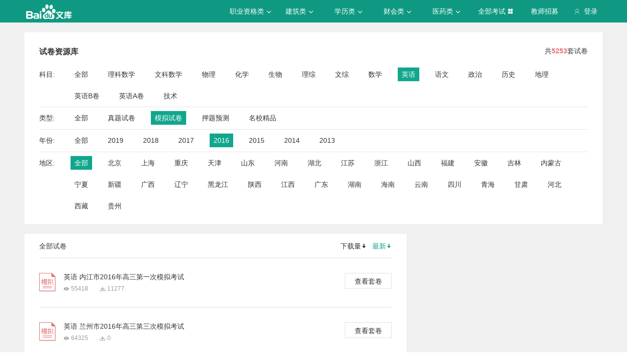

--- FILE ---
content_type: text/javascript; charset=utf-8
request_url: https://wkstatic.bdimg.com/static/gaokao/static/miti/tikucommon/pkg/tiku_pc_js_common_lib_9e83ea5.js
body_size: 8787
content:
define("tikucommon:widget/js/common/lib/array.js",function(n,r){var t=function(n,r,t){var e=n.length;for(t=0|t,0>t&&(t=Math.max(0,e+t));e>t;t++)if(t in n&&n[t]===r)return t;return-1};r.indexOf=t;var e=function(n,r){return baidu.array.indexOf(n,r)>=0};r.contains=e;var f=function(n,r,t){var e,f,i,a=n.length;if("function"==typeof r)for(i=0;a>i&&(f=n[i],e=r.call(t||n,f,i),e!==!1);i++);return n};r.each=f,r.forEach=f;var i=function(n){n.length=0};r.empty=i;var a=function(n,r,t){for(var e=0,f=n.length;f>e;e++)if(e in n&&!r.call(t||n,n[e],e))return!1;return!0};r.every=a;var u=function(n,r,t){var e,f,i=[],a=0,u=n.length;if("function"==typeof r)for(f=0;u>f;f++)e=n[f],!0===r.call(t||n,e,f)&&(i[a++]=e);return i};r.filter=u;var o=function(n,r){var t,e,f=n.length;if("function"==typeof r)for(e=0;f>e;e++)if(t=n[e],!0===r.call(n,t,e))return t;return null};r.find=o;var c=function(n,r){for(var t={},e=r&&r.length,f=0,i=n.length;i>f;f++)t[n[f]]=e&&e>f?r[f]:!0;return t};r.hash=c;var l=function(n,r,t){var e=n.length;for(t=0|t,(!t||t>=e)&&(t=e-1),0>t&&(t+=e);t>=0;t--)if(t in n&&n[t]===r)return t;return-1};r.lastIndexOf=l;var v=function(n,r,t){for(var e=[],f=0,i=n.length;i>f;f++)e[f]=r.call(t||n,n[f],f);return e};r.map=v;var h=function(n,r,t){var e=0,f=n.length,i=0;if(arguments.length<3){for(;f>e;e++){t=n[e++],i=1;break}if(!i)return}for(;f>e;e++)e in n&&(t=r(t,n[e],e,n));return t};r.reduce=h;var g=function(n,r){for(var t=n.length;t--;)t in n&&n[t]===r&&n.splice(t,1);return n};r.remove=g;var m=function(n,r){return n.splice(r,1)[0]};r.removeAt=m;var s=function(n,r,t){for(var e=0,f=n.length;f>e;e++)if(e in n&&r.call(t||n,n[e],e))return!0;return!1};r.some=s;var p=function(n,r){var t,e,f=n.length,i=n.slice(0);for("function"!=typeof r&&(r=function(n,r){return n===r});--f>0;)for(e=i[f],t=f;t--;)if(r(e,i[t])){i.splice(f,1);break}return i};r.unique=p});
;define("tikucommon:widget/js/common/lib/browser.js",function(e,t){var i=/chrome\/(\d+\.\d+)/i.test(navigator.userAgent)?+RegExp.$1:void 0;t.chrome=i;var o=/firefox\/(\d+\.\d+)/i.test(navigator.userAgent)?+RegExp.$1:void 0;t.firefox=o;var r=/msie (\d+\.\d+)/i.test(navigator.userAgent)?document.documentMode||+RegExp.$1:void 0;t.ie=r;var a=/gecko/i.test(navigator.userAgent)&&!/like gecko/i.test(navigator.userAgent);t.isGecko=a;var n="CSS1Compat"==document.compatMode;t.isStrict=n;var s=/webkit/i.test(navigator.userAgent);t.isWebkit=s;try{if(/(\d+\.\d+)/.test(external.max_version)){var d=+RegExp.$1;t.maxthon=d}}catch(g){}/opera(\/| )(\d+(\.\d+)?)(.+?(version\/(\d+(\.\d+)?)))?/i.test(navigator.userAgent)?+(RegExp.$6||RegExp.$2):void 0;t.opera,function(){var e=navigator.userAgent,i=/(\d+\.\d)?(?:\.\d)?\s+safari\/?(\d+\.\d+)?/i.test(e)&&!/chrome/i.test(e)?+(RegExp.$1||RegExp.$2):void 0;t.safari=i}()});
;define("tikucommon:widget/js/common/lib/cookie.js",function(e,n){var t=function(e){return new RegExp('^[^\\x00-\\x20\\x7f\\(\\)<>@,;:\\\\\\"\\[\\]\\?=\\{\\}\\/\\u0080-\\uffff]+$').test(e)},o=function(e){if(t(e)){var n=new RegExp("(^| )"+e+"=([^;]*)(;|$)"),o=n.exec(document.cookie);if(o)return o[2]||null}return null};n.getRaw=o;var i=function(e){var n=o(e);return"string"==typeof n?n=decodeURIComponent(n):null};n.get=i;var r=function(e,n,o){if(t(e)){o=o||{};var i=o.expires;"number"==typeof o.expires&&(i=new Date,i.setTime(i.getTime()+o.expires)),document.cookie=e+"="+n+(o.path?"; path="+o.path:"")+(i?"; expires="+i.toGMTString():"")+(o.domain?"; domain="+o.domain:"")+(o.secure?"; secure":"")}};n.setRaw=r;var u=function(e,n){n=n||{},n.expires=new Date(0),r(e,"",n)};n.remove=u;var c=function(e,n,t){r(e,encodeURIComponent(n),t)};n.set=c});
;define("tikucommon:widget/js/common/lib/number.js",function(n,r){var t=function(n,r){return(!r||1>r)&&(r=3),n=String(n).split("."),n[0]=n[0].replace(new RegExp("(\\d)(?=(\\d{"+r+"})+$)","ig"),"$1,"),n.join(".")};r.comma=t;var o=function(n,r){var t="",o=0>n,a=String(Math.abs(n));return a.length<r&&(t=new Array(r-a.length+1).join("0")),(o?"-":"")+t+a};r.pad=o;var a=function(n,r){return Math.floor(Math.random()*(r-n+1)+n)};r.randomInt=a});
;define("tikucommon:widget/js/common/lib/date.js",function(t,e){var n=t("tikucommon:widget/js/common/lib/number.js"),g=function(t,e){function g(t,n){e=e.replace(t,n)}var r=n.pad;if("string"!=typeof e)return t.toString();var i=t.getFullYear(),s=t.getMonth()+1,a=t.getDate(),o=t.getHours(),u=t.getMinutes(),d=t.getSeconds();return g(/yyyy/g,r(i,4)),g(/yy/g,r(parseInt(i.toString().slice(2),10),2)),g(/MM/g,r(s,2)),g(/M/g,s),g(/dd/g,r(a,2)),g(/d/g,a),g(/HH/g,r(o,2)),g(/H/g,o),g(/hh/g,r(o%12,2)),g(/h/g,o%12),g(/mm/g,r(u,2)),g(/m/g,u),g(/ss/g,r(d,2)),g(/s/g,d),e};e.format=g;var r=function(t){var e=new RegExp("^\\d+(\\-|\\/)\\d+(\\-|\\/)\\d+$");if("string"==typeof t){if(e.test(t)||isNaN(Date.parse(t))){var n=t.split(/ |T/),g=n.length>1?n[1].split(/[^\d]/):[0,0,0],r=n[0].split(/[^\d]/);return new Date(r[0]-0,r[1]-1,r[2]-0,g[0]-0,g[1]-0,g[2]-0)}return new Date(t)}return new Date};e.parse=r});
;define("tikucommon:widget/js/common/lib/json.js",function(n,e){var t=function(n){return new Function("return ("+n+")")()};e.parse=t,e.decode=t;var r=function(){function n(n){return/["\\\x00-\x1f]/.test(n)&&(n=n.replace(/["\\\x00-\x1f]/g,function(n){var e=i[n];return e?e:(e=n.charCodeAt(),"\\u00"+Math.floor(e/16).toString(16)+(e%16).toString(16))})),'"'+n+'"'}function e(n){var e,t,u,i=["["],o=n.length;for(t=0;o>t;t++)switch(u=n[t],typeof u){case"undefined":case"function":case"unknown":break;default:e&&i.push(","),i.push(r(u)),e=1}return i.push("]"),i.join("")}function t(n){return 10>n?"0"+n:n}function u(n){return'"'+n.getFullYear()+"-"+t(n.getMonth()+1)+"-"+t(n.getDate())+"T"+t(n.getHours())+":"+t(n.getMinutes())+":"+t(n.getSeconds())+'"'}var i={"\b":"\\b","	":"\\t","\n":"\\n","\f":"\\f","\r":"\\r",'"':'\\"',"\\":"\\\\"};return function(t){switch(typeof t){case"undefined":return"undefined";case"number":return isFinite(t)?String(t):"null";case"string":return n(t);case"boolean":return String(t);default:if(null===t)return"null";if(t instanceof Array)return e(t);if(t instanceof Date)return u(t);var i,o,c=["{"],a=r;for(var f in t)if(Object.prototype.hasOwnProperty.call(t,f))switch(o=t[f],typeof o){case"undefined":case"unknown":case"function":break;default:i&&c.push(","),i=1,c.push(a(f)+":"+a(o))}return c.push("}"),c.join("")}}}();e.stringify=r,e.encode=r});
;define("tikucommon:widget/js/common/lib/lang.js",function(require,exports,module){var _guid="$BAIDU$";window[_guid]={},exports._guid=_guid;var $$=window[_guid]=window[_guid]||{global:{}};$$._counter=$$._counter||1;var guid=function(){return"GUID_"+$$._counter++};exports.guid=guid;var _instances=$$._instances=$$._instances={},Class=function(){this.guid=guid(),!this.__decontrolled&&(_instances[this.guid]=this)};exports.Class=Class,Class.prototype.dispose=function(){delete $$._instances[this.guid];for(var e in this)"function"!=typeof this[e]&&delete this[e];this.disposed=!0},Class.prototype.toString=function(){return"[object "+(this.__type||this._className||"Object")+"]"},window.baiduInstance=function(e){return $$._instances[e]};var isString=function(e){return"[object String]"==Object.prototype.toString.call(e)};exports.isString=isString;var Event=function(e,t){this.type=e,this.returnValue=!0,this.target=t||null,this.currentTarget=null};exports.Event=Event,Class.prototype.fire=Class.prototype.dispatchEvent=function(e,t){isString(e)&&(e=new Event(e)),!this.__listeners&&(this.__listeners={}),t=t||{};for(var n in t)e[n]=t[n];var n,r,o=this,i=o.__listeners,s=e.type;if(e.target=e.target||(e.currentTarget=o),s.indexOf("on")&&(s="on"+s),"function"==typeof o[s]&&o[s].apply(o,arguments),"object"==typeof i[s])for(n=0,r=i[s].length;r>n;n++)i[s][n]&&i[s][n].apply(o,arguments);return e.returnValue},Class.prototype.on=Class.prototype.addEventListener=function(e,t,n){if("function"==typeof t){!this.__listeners&&(this.__listeners={});var r,o=this.__listeners;for(e.indexOf("on")&&(e="on"+e),"object"!=typeof o[e]&&(o[e]=[]),r=o[e].length-1;r>=0;r--)if(o[e][r]===t)return t;return o[e].push(t),n&&"string"==typeof n&&(o[e][n]=t),t}};var trimer=new RegExp("(^[\\s\\t\\xa0\\u3000]+)|([\\u3000\\xa0\\s\\t]+$)","g"),trim=function(e){return String(e).replace(trimer,"")};Class.prototype.addEventListeners=function(e,t){if("undefined"==typeof t)for(var n in e)this.addEventListener(n,e[n]);else{e=e.split(",");for(var n=0,r=e.length;r>n;n++)this.addEventListener(trim(e[n]),t)}},Class.prototype.un=Class.prototype.removeEventListener=function(e,t){var n,r=this.__listeners;if(r)if("undefined"!=typeof e){if(e.indexOf("on")&&(e="on"+e),"undefined"==typeof t)delete r[e];else if(r[e])for("string"==typeof t&&(t=r[e][t])&&delete r[e][t],n=r[e].length-1;n>=0;n--)r[e][n]===t&&r[e].splice(n,1)}else for(n in r)delete r[n]};var createClass=function(e,t){t=t||{};var n=t.superClass||Class,r=function(){var o=this;t.decontrolled&&(o.__decontrolled=!0),n.apply(o,arguments);for(i in r.options)o[i]=r.options[i];e.apply(o,arguments);for(var i=0,s=r["r"];s&&i<s.length;i++)s[i].apply(o,arguments)};r.options=t.options||{};var o=function(){},i=e.prototype;o.prototype=n.prototype;var s=r.prototype=new o;for(var a in i)s[a]=i[a];var u=t.className||t.type;return"string"==typeof u&&(s.__type=u),s.constructor=i.constructor,r.extend=function(e){for(var t in e)r.prototype[t]=e[t];return r},r};exports.createClass=createClass;var createSingle=function(e){var t=new Class;for(var n in e)t[n]=e[n];return t};exports.createSingle=createSingle,window[_guid]._instances=window[_guid]._instances||{};var decontrol=function(e){var t=window[_guid];t._instances&&delete t._instances[e]};exports.decontrol=decontrol;var eventCenter=window.$$_eventCenter=window.$$_eventCenter||createSingle();exports.eventCenter=eventCenter;var getModule=function(e,t){for(var n,r=e.split("."),o=t||window;n=r.shift();){if(null==o[n])return null;o=o[n]}return o};exports.getModule=getModule;var inherits=function(e,t,n){var r,o,i=e.prototype,s=new Function;s.prototype=t.prototype,o=e.prototype=new s;for(r in i)o[r]=i[r];return e.prototype.constructor=e,e.superClass=t.prototype,"string"==typeof n&&(o.__type=n),e.extend=function(t){for(var n in t)o[n]=t[n];return e},e};exports.inherits=inherits;var instance=function(e){return window[_guid]._instances[e]||null};exports.instance=instance;var isArray=function(e){return"[object Array]"==Object.prototype.toString.call(e)};exports.isArray=isArray;var isBoolean=function(e){return"boolean"==typeof e};exports.isBoolean=isBoolean;var isDate=function(e){return"[object Date]"==={}.toString.call(e)&&"Invalid Date"!==e.toString()&&!isNaN(e)};exports.isDate=isDate;var isElement=function(e){return!(!e||!e.nodeName||1!=e.nodeType)};exports.isElement=isElement;var isFunction=function(e){return"[object Function]"==Object.prototype.toString.call(e)};exports.isFunction=isFunction;var isNumber=function(e){return"[object Number]"==Object.prototype.toString.call(e)&&isFinite(e)};exports.isNumber=isNumber;var isObject=function(e){return"function"==typeof e||!(!e||"object"!=typeof e)};exports.isObject=isObject;var module=function(name,module,owner){var packages=name.split("."),len=packages.length-1,packageName,i=0;if(!owner)try{if(!new RegExp("^[a-zA-Z_$][a-zA-Z0-9_$]*$").test(packages[0]))throw"";owner=eval(packages[0]),i=1}catch(e){owner=window}for(;len>i;i++)packageName=packages[i],owner[packageName]||(owner[packageName]={}),owner=owner[packageName];owner[packages[len]]||(owner[packages[len]]=module)};exports.module=module;var register=function(e,t,n){var r=e["r"]||(e["r"]=[]);r[r.length]=t;for(var o in n)e.prototype[o]=n[o]};exports.register=register;var toArray=function(e){if(null===e||void 0===e)return[];if(isArray(e))return e;if("number"!=typeof e.length||"string"==typeof e||isFunction(e))return[e];if(e.item){for(var t=e.length,n=new Array(t);t--;)n[t]=e[t];return n}return[].slice.call(e)};exports.toArray=toArray});
;define("tikucommon:widget/js/common/lib/object.js",function(r,n){function t(r,n,t,e,i){n.hasOwnProperty(t)&&(i&&o(r[t])?l(r[t],n[t],{overwrite:e,recursive:i}):!e&&t in r||(r[t]=n[t]))}var o=(r("tikucommon:widget/js/common/lib/lang.js"),function(r){var n,t=Object.prototype.hasOwnProperty;if(!(r&&"[object Object]"===Object.prototype.toString.call(r)&&"isPrototypeOf"in r))return!1;if(r.constructor&&!t.call(r,"constructor")&&!t.call(r.constructor.prototype,"isPrototypeOf"))return!1;for(n in r);return void 0===n||t.call(r,n)});n.isPlain=o;var e=function(r){return"[object Array]"==Object.prototype.toString.call(r)},i=function(r){var n,t,a=r;if(!r||r instanceof Number||r instanceof String||r instanceof Boolean)return a;if(e(r)){a=[];var c=0;for(n=0,t=r.length;t>n;n++)a[c++]=i(r[n])}else if(o(r)){a={};for(n in r)r.hasOwnProperty(n)&&(a[n]=i(r[n]))}return a};n.clone=i;var a=function(r,n){var t,o,e;if("function"==typeof n)for(o in r)if(r.hasOwnProperty(o)&&(e=r[o],t=n.call(r,e,o),t===!1))break;return r};n.each=a;var c=function(r,n){for(var t in n)n.hasOwnProperty(t)&&(r[t]=n[t]);return r};n.extend=c;var f=function(r){for(var n in r)return!1;return!0};n.isEmpty=f;var u=function(r){var n,t=[],o=0;for(n in r)r.hasOwnProperty(n)&&(t[o++]=n);return t};n.keys=u;var s=function(r){var n,t=[],o=0;for(n in r)r.hasOwnProperty(n)&&(t[o++]=r[n]);return t};n.values=s;var v=function(r,n){var t={};for(var o in r)r.hasOwnProperty(o)&&(t[o]=n(r[o],o));return t};n.map=v;var l=function(r,n,o){var e,i=0,a=o||{},c=a.overwrite,f=a.whiteList,u=a.recursive;if(f&&f.length)for(e=f.length;e>i;++i)t(r,n,f[i],c,u);else for(i in n)t(r,n,i,c,u);return r};n.merge=l});
;define("tikucommon:widget/js/common/lib/page.js",function(e,t){var o=function(){var e=document,t=e.body,o=e.documentElement,n="BackCompat"==e.compatMode?t:e.documentElement;return Math.max(o.scrollHeight,t.scrollHeight,n.clientHeight)};t.getHeight=o;var n=function(){var e=document;return window.pageYOffset||e.documentElement.scrollTop||e.body.scrollTop};t.getScrollTop=n;var c=function(){var e=document;return window.pageXOffset||e.documentElement.scrollLeft||e.body.scrollLeft};t.getScrollLeft=c;var r=function(){return{x:baidu.page.getScrollLeft()+i.x,y:baidu.page.getScrollTop()+i.y}},i={x:0,y:0};$(document).bind("mousemove",function(e){i.x=e.clientX,i.y=e.clientY}),t.getMousePosition=r;var a=function(){var e=document,t="BackCompat"==e.compatMode?e.body:e.documentElement;return t.clientHeight};t.getViewHeight=a;var d=function(){var e=document,t="BackCompat"==e.compatMode?e.body:e.documentElement;return t.clientWidth};t.getViewWidth=d;var l=function(){var e=document,t=e.body,o=e.documentElement,n="BackCompat"==e.compatMode?t:e.documentElement;return Math.max(o.scrollWidth,t.scrollWidth,n.clientWidth)};t.getWidth=l;var m=function(e){var t=document.createElement("link");t.setAttribute("rel","stylesheet"),t.setAttribute("type","text/css"),t.setAttribute("href",e),document.getElementsByTagName("head")[0].appendChild(t)};t.loadCssFile=m;var u=function(e){var t=document.createElement("script");t.setAttribute("type","text/javascript"),t.setAttribute("src",e),t.setAttribute("defer","defer"),document.getElementsByTagName("head")[0].appendChild(t)};t.loadJsFile=u});
;define("tikucommon:widget/js/common/lib/platform.js",function(i,t){var n=/android/i.test(navigator.userAgent);t.isAndroid=n;var a=/ipad/i.test(navigator.userAgent);t.isIpad=a;var s=/iphone/i.test(navigator.userAgent);t.isIphone=s;var e=/macintosh/i.test(navigator.userAgent);t.isMacintosh=e;var r=/windows/i.test(navigator.userAgent);t.isWindows=r;var o=/x11/i.test(navigator.userAgent);t.isX11=o});
;define("tikucommon:widget/js/common/lib/sio.js",function(e,t){var n=e("tikucommon:widget/js/common/lib/lang.js"),o=function(e,t,n){e.setAttribute("type","text/javascript"),n&&e.setAttribute("charset",n),e.setAttribute("src",t),document.getElementsByTagName("head")[0].appendChild(e)},a=function(e){if(e.clearAttributes)e.clearAttributes();else for(var t in e)e.hasOwnProperty(t)&&delete e[t];e&&e.parentNode&&e.parentNode.removeChild(e),e=null},r=function(e,t,n){var r,i=document.createElement("SCRIPT"),l=0,c=n||{},u=c.charset,d=t||function(){},s=c.timeOut||0;i.onload=i.onreadystatechange=function(){if(!l){var e=i.readyState;if("undefined"==typeof e||"loaded"==e||"complete"==e){l=1;try{d(),clearTimeout(r)}finally{i.onload=i.onreadystatechange=null,a(i)}}}},s&&(r=setTimeout(function(){i.onload=i.onreadystatechange=null,a(i),c.onfailure&&c.onfailure()},s)),o(i,e,u)};t.callByBrowser=r;var i=function(e,t,r){function i(e){return function(){try{e?f.onfailure&&f.onfailure():(t.apply(window,arguments),clearTimeout(c)),window[l]=null,delete window[l]}catch(n){}finally{a(d)}}}var l,c,u,d=document.createElement("SCRIPT"),s="bd__cbs__",f=r||{},m=f.charset,w=f.queryField||"callback",g=f.timeOut||0,h=new RegExp("(\\?|&)"+w+"=([^&]*)");n.isFunction(t)?(l=s+Math.floor(2147483648*Math.random()).toString(36),window[l]=i(0)):n.isString(t)?l=t:(u=h.exec(e))&&(l=u[2]),g&&(c=setTimeout(i(1),g)),e=e.replace(h,"$1"+w+"="+l),e.search(h)<0&&(e+=(e.indexOf("?")<0?"?":"&")+w+"="+l),o(d,e,m)};t.callByServer=i;var l=function(e){var t=new Image,n="tangram_sio_log_"+Math.floor(2147483648*Math.random()).toString(36);window[n]=t,t.onload=t.onerror=t.onabort=function(){t.onload=t.onerror=t.onabort=null,window[n]=null,t=null},t.src=e};t.log=l});
;define("tikucommon:widget/js/common/lib/string.js",function(r,e){var t=function(r,e,t){return r&&"string"==typeof r?e?(t=t||"...",r.length>e?r.slice(0,e)+t:r):r:""};e.cut=t;var n=function(r){var e=String(r).replace(/&quot;/g,'"').replace(/&lt;/g,"<").replace(/&gt;/g,">").replace(/&amp;/g,"&");return e.replace(/&#([\d]+);/g,function(r,e){return String.fromCharCode(parseInt(e,10))})};e.decodeHTML=n;var a=function(r){return String(r).replace(/&/g,"&amp;").replace(/</g,"&lt;").replace(/>/g,"&gt;").replace(/"/g,"&quot;").replace(/'/g,"&#39;")};e.encodeHTML=a;var c=function(r){return String(r).replace(new RegExp("([.*+?^=!:${}()|[\\]/\\\\])","g"),"\\$1")};e.escapeReg=c;var o=function(r,e){var t=Array.prototype.slice.call(arguments,1),n=Object.prototype.toString;return t.length?(t=1==t.length&&null!==e&&/\[object Array\]|\[object Object\]/.test(n.call(e))?e:t,r.replace(/#\{(.+?)\}/g,function(r,e){var a,c,o,f,i;if(!t)return"";for(a=e.split("|"),c=t[a[0]],"[object Function]"==n.call(c)&&(c=c(a[0])),o=1,f=a.length;f>o;++o)i=baidu.string.filterFormat[a[o]],"[object Function]"==n.call(i)&&(c=i(c));return"undefined"==typeof c||null===c?"":c})):r};e.filterFormat=o,o.escapeJs=function(r){if(!r||"string"!=typeof r)return r;var e,t,n,a=[];for(e=0,t=r.length;t>e;++e)n=r.charCodeAt(e),a.push(n>255?r.charAt(e):"\\x"+n.toString(16));return a.join("")},o.js=o.escapeJs,o.escapeString=function(r){return r&&"string"==typeof r?r.replace(/["'<>\\\/`]/g,function(r){return"&#"+r.charCodeAt(0)+";"}):r},o.e=o.escapeString,o.toInt=function(r){return parseInt(r,10)||0},o.i=o.toInt;var f=function(r,e){r=String(r);var t=Array.prototype.slice.call(arguments,1),n=Object.prototype.toString;return t.length?(t=1==t.length&&null!==e&&/\[object Array\]|\[object Object\]/.test(n.call(e))?e:t,r.replace(/#\{(.+?)\}/g,function(r,e){var a=t[e];return"[object Function]"==n.call(a)&&(a=a(e)),"undefined"==typeof a?"":a})):r};e.format=f,function(){var r=/^\#[\da-f]{6}$/i,t=/^rgb\((\d+), (\d+), (\d+)\)$/,n={black:"#000000",silver:"#c0c0c0",gray:"#808080",white:"#ffffff",maroon:"#800000",red:"#ff0000",purple:"#800080",fuchsia:"#ff00ff",green:"#008000",lime:"#00ff00",olive:"#808000",yellow:"#ffff0",navy:"#000080",blue:"#0000ff",teal:"#008080",aqua:"#00ffff"},a=function(e){if(r.test(e))return e;if(t.test(e)){for(var a,c=1,e="#";4>c;c++)a=parseInt(RegExp["$"+c]).toString(16),e+=("00"+a).substr(a.length);return e}if(/^\#[\da-f]{3}$/.test(e)){var o=e.charAt(1),f=e.charAt(2),i=e.charAt(3);return"#"+o+o+f+f+i+i}return n[e]?n[e]:""};e.formatColor=a}();var i=function(r){return String(r).replace(/[^\x00-\xff]/g,"ci").length};e.getByteLength=i;var u=function(r){return String(r||"").replace(/<[^>]+>/g,"")};e.stripTags=u;var l=function(r,e,t){return r=String(r),t=t||"",0>e||i(r)<=e?r+t:(r=r.substr(0,e).replace(/([^\x00-\xff])/g,"$1 ").substr(0,e).replace(/[^\x00-\xff]$/,"").replace(/([^\x00-\xff]) /g,"$1"),r+t)};e.subByte=l;var g=function(r){return r.indexOf("-")<0&&r.indexOf("_")<0?r:r.replace(/[-_][^-_]/g,function(r){return r.charAt(1).toUpperCase()})};e.toCamelCase=g;var p=function(r){return String(r).replace(/[\uFF01-\uFF5E]/g,function(r){return String.fromCharCode(r.charCodeAt(0)-65248)}).replace(/\u3000/g," ")};e.toHalfWidth=p;var s=new RegExp("(^[\\s\\t\\xa0\\u3000]+)|([\\u3000\\xa0\\s\\t]+$)","g"),d=function(r){return String(r).replace(s,"")};e.trim=d;var v=function(r){return String(r).replace(/(?:<[^>]+>)|(?:&#?[0-9a-z]{2,6};)|(.{1})/gi,"$&<wbr>").replace(/><wbr>/g,">")};e.wbr=v});
;define("tikucommon:widget/js/common/lib/swf.js",function(e,t){var n=e("tikucommon:widget/js/common/lib/browser.js"),a=e("tikucommon:widget/js/common/lib/array.js"),o=e("tikucommon:widget/js/common/lib/lang.js"),r=e("tikucommon:widget/js/common/lib/string.js"),i=function(e){var t,r=document[e];return 9==n.ie?r&&r.length?1==(t=a.remove(o.toArray(r),function(e){return"embed"!=e.tagName.toLowerCase()})).length?t[0]:t:r:r||window[e]};t.getMovie=i;var s=function(e,t,n){var a,o=this,r=this._flash=i(e);return t?void(a=setInterval(function(){try{r[t]&&(o._initialized=!0,clearInterval(a),n&&n())}catch(e){}},100)):this};t.Proxy=s,s.prototype.getFlash=function(){return this._flash},s.prototype.isReady=function(){return!!this._initialized},s.prototype.call=function(e){try{var t=this.getFlash(),n=Array.prototype.slice.call(arguments);n.shift(),t[e]&&t[e].apply(t,n)}catch(a){}};var l=function(){var e=navigator;if(e.plugins&&e.mimeTypes.length){var t=e.plugins["Shockwave Flash"];if(t&&t.description)return t.description.replace(/([a-zA-Z]|\s)+/,"").replace(/(\s)+r/,".")+".0"}else if(window.ActiveXObject&&!window.opera)for(var n=12;n>=2;n--)try{var a=new ActiveXObject("ShockwaveFlash.ShockwaveFlash."+n);if(a){var o=a.GetVariable("$version");return o.replace(/WIN/g,"").replace(/,/g,".")}}catch(r){}}();t.version=l;var c=function(e){e=e||{};var t,n,a,o,i,s,c=l,d=e.ver||"6.0.0",p={},u=r.encodeHTML;for(o in e)p[o]=e[o];if(e=p,!c)return"";for(c=c.split("."),d=d.split("."),a=0;3>a&&(t=parseInt(c[a],10),n=parseInt(d[a],10),!(t>n));a++)if(n>t)return"";var m=e.vars,f=["classid","codebase","id","width","height","align"];if(e.align=e.align||"middle",e.classid="clsid:d27cdb6e-ae6d-11cf-96b8-444553540000",e.codebase="http://fpdownload.macromedia.com/pub/shockwave/cabs/flash/swflash.cab#version=6,0,0,0",e.movie=e.url||"",delete e.vars,delete e.url,"string"==typeof m)e.flashvars=m;else{var v=[];for(o in m)s=m[o],v.push(o+"="+encodeURIComponent(s));e.flashvars=v.join("&")}var h=["<object "];for(a=0,i=f.length;i>a;a++)s=f[a],h.push(" ",s,'="',u(e[s]),'"');h.push(">");var g={wmode:1,scale:1,quality:1,play:1,loop:1,menu:1,salign:1,bgcolor:1,base:1,allowscriptaccess:1,allownetworking:1,allowfullscreen:1,seamlesstabbing:1,devicefont:1,swliveconnect:1,flashvars:1,movie:1};for(o in e)s=e[o],o=o.toLowerCase(),g[o]&&(s||s===!1||0===s)&&h.push('<param name="'+o+'" value="'+u(s)+'" />');e.src=e.movie,e.name=e.id,delete e.id,delete e.movie,delete e.classid,delete e.codebase,e.type="application/x-shockwave-flash",e.pluginspage="http://www.macromedia.com/go/getflashplayer",h.push("<embed");var w;for(o in e)if(s=e[o],s||s===!1||0===s){if(new RegExp("^salign$","i").test(o)){w=s;continue}h.push(" ",o,'="',u(s),'"')}return w&&h.push(' salign="',u(w),'"'),h.push("></embed></object>"),h.join("")};t.createHTML=c;var d=function(e,t){e=e||{};var n=c(e)||e.errorMessage||"";t&&"string"==typeof t&&(t=document.getElementById(t)),u(t||document.body,"beforeEnd",n)};t.create=d;var p=function(e){return e?"string"==typeof e||e instanceof String?document.getElementById(e):!e.nodeName||1!=e.nodeType&&9!=e.nodeType?null:e:null},u=function(e,t,a){e=p(e);var o,r;return e.insertAdjacentHTML&&!n.opera?e.insertAdjacentHTML(t,a):(o=e.ownerDocument.createRange(),t=t.toUpperCase(),"AFTERBEGIN"==t||"BEFOREEND"==t?(o.selectNodeContents(e),o.collapse("AFTERBEGIN"==t)):(r="BEFOREBEGIN"==t,o[r?"setStartBefore":"setEndAfter"](e),o.collapse(r)),o.insertNode(o.createContextualFragment(a))),e}});
;define("tikucommon:widget/js/common/lib/url.js",function(n,t){var e=n("tikucommon:widget/js/common/lib/string.js"),r=n("tikucommon:widget/js/common/lib/object.js"),o=n("tikucommon:widget/js/common/lib/lang.js"),i=function(n){return String(n).replace(/[#%&+=\/\\\ \u3000\f\r\n\t]/g,function(n){return"%"+(256+n.charCodeAt()).toString(16).substring(1).toUpperCase()})};t.escapeSymbol=i;var u=function(n,t){var r=new RegExp("(^|&|\\?|#)"+e.escapeReg(t)+"=([^&#]*)(&|$|#)",""),o=n.match(r);return o?o[2]:null};t.getQueryValue=u;var s=function(n,t){var e,u=[],s=t||function(n){return i(n)};return r.each(n,function(n,t){if(o.isArray(n))for(e=n.length;e--;)u.push(t+"="+s(n[e],t));else u.push(t+"="+s(n,t))}),u.join("&")};t.jsonToQuery=s;var c=function(n){for(var t,e,r,i,u=n.substr(n.lastIndexOf("?")+1),s=u.split("&"),c=s.length,a={},m=0;c>m;m++)s[m]&&(i=s[m].split("="),t=i[0],e=i[1],r=a[t],"undefined"==typeof r?a[t]=e:o.isArray(r)?r.push(e):a[t]=[r,e]);return a};t.queryToJson=c});